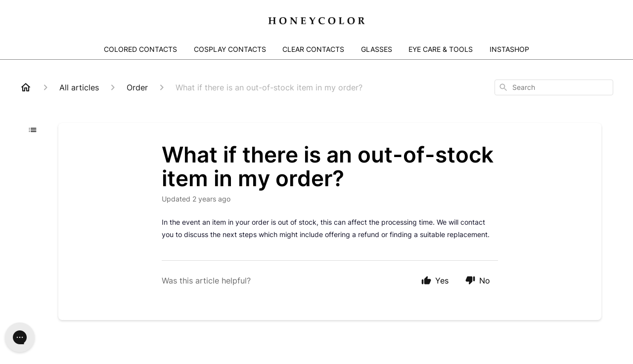

--- FILE ---
content_type: text/javascript
request_url: https://assets.gorgias.help/38d78d49ec3b6b027f7b6a6cc6a90b96b89fd1bc/_next/static/chunks/pages/articles/%5BslugCategoryId%5D-4ba6bc667ccb253b.js
body_size: 2222
content:
(self.webpackChunk_N_E=self.webpackChunk_N_E||[]).push([[8809],{18558:function(e,t,r){"use strict";r.d(t,{Z:function(){return y}});var n,i=r(36557),a=r(2784),o=r(92412),l=r(43411),c=r(44166),g=r(26980),s=r(79886),d=["title","titleId"];function p(){return(p=Object.assign?Object.assign.bind():function(e){for(var t=1;t<arguments.length;t++){var r=arguments[t];for(var n in r)({}).hasOwnProperty.call(r,n)&&(e[n]=r[n])}return e}).apply(null,arguments)}var u=(0,a.forwardRef)(function(e,t){var r=e.title,i=e.titleId,o=function(e,t){if(null==e)return{};var r,n,i=function(e,t){if(null==e)return{};var r={};for(var n in e)if(({}).hasOwnProperty.call(e,n)){if(-1!==t.indexOf(n))continue;r[n]=e[n]}return r}(e,t);if(Object.getOwnPropertySymbols){var a=Object.getOwnPropertySymbols(e);for(n=0;n<a.length;n++)r=a[n],-1===t.indexOf(r)&&({}).propertyIsEnumerable.call(e,r)&&(i[r]=e[r])}return i}(e,d);return a.createElement("svg",p({viewBox:"0 0 20 20",fill:"#D6384D",xmlns:"http://www.w3.org/2000/svg",ref:t,"aria-labelledby":i},o),r?a.createElement("title",{id:i},r):null,n||(n=a.createElement("path",{d:"M10.0001 5.83366C10.4584 5.83366 10.8334 6.20866 10.8334 6.66699V10.0003C10.8334 10.4587 10.4584 10.8337 10.0001 10.8337C9.54175 10.8337 9.16675 10.4587 9.16675 10.0003V6.66699C9.16675 6.20866 9.54175 5.83366 10.0001 5.83366ZM9.99175 1.66699C5.39175 1.66699 1.66675 5.40033 1.66675 10.0003C1.66675 14.6003 5.39175 18.3337 9.99175 18.3337C14.6001 18.3337 18.3334 14.6003 18.3334 10.0003C18.3334 5.40033 14.6001 1.66699 9.99175 1.66699ZM10.0001 16.667C6.31675 16.667 3.33341 13.6837 3.33341 10.0003C3.33341 6.31699 6.31675 3.33366 10.0001 3.33366C13.6834 3.33366 16.6667 6.31699 16.6667 10.0003C16.6667 13.6837 13.6834 16.667 10.0001 16.667ZM10.8334 14.167H9.16675V12.5003H10.8334V14.167Z"})))}),f=r(52903),h=(0,i.Z)("div",{target:"ehysanq2"})("display:flex;flex-direction:row;align-items:center;background-color:",l.ZP.Feedback.Variations.Error.Error0,";border:1px solid ",l.ZP.Feedback.Variations.Error.Error1,";border-radius:4px;padding:16px 20px;margin-top:16px;margin-bottom:16px;",g.up,"@media ",(0,s.BU)("desktop"),"{margin-bottom:24px;}"),b=(0,i.Z)("div",{target:"ehysanq1"})(c.$R," font-size:14px;line-height:20px;color:",l.ZP.Feedback.Variations.Error.Error2,";flex-shrink:1;"),m=(0,i.Z)(u,{target:"ehysanq0"})({name:"egr8zg",styles:"margin-right:16px;height:20px;width:20px"}),y=function(e){var t=e.type,r=e.className,n=(0,o.$G)().t;return(0,f.BX)(h,{className:r,children:[(0,f.tZ)(m,{fill:l.ZP.Feedback.Variations.Error.Error2}),(0,f.tZ)(b,{children:n("category"===t?"categoryLanguageFallbackWarningText":"articleLanguageFallbackWarningText")})]})}},57870:function(e,t,r){"use strict";r.d(t,{v:function(){return function e(t){return t.flatMap(function(t){var r=e(t.children);return r.unshift(t.id),r})}}})},43579:function(e,t,r){"use strict";r.r(t),r.d(t,{__N_SSP:function(){return M},default:function(){return $}});var n=r(95235),i=r(82269),a=r(2784),o=r(52746),l=r(8529),c=r(92412),g=r(5748),s=r(18558),d=r(83096),p=r(87799),u=r(48303),f=r(36557),h=r(43411),b=r(16548),m=r(44166),y=r(79886),v=r(72572),Z=r(54987),O=(0,f.Z)("div",{target:"e18k8l7b9"})("padding:16px ",b.u.mobile,"px;@media ",(0,y.BU)("mobile-landscape"),"{padding:0;}@media ",(0,y.BU)("tablet"),"{border-bottom:1px solid ",h.ZP.n2,";padding:0;padding-bottom:24px;}margin-bottom:",function(e){return e.theme.spacing(6)},";"),w=(0,f.Z)("div",{target:"e18k8l7b8"})("display:flex;justify-content:space-between;align-items:flex-start;flex-direction:column;@media ",(0,y.BU)("mobile-landscape"),"{flex-direction:row;}.ghc-selected-category-counts{margin-right:0;margin-top:",function(e){return e.theme.spacing(4)},";@media ",(0,y.BU)("mobile-landscape"),"{margin-top:0;}@media ",(0,y.BU)("desktop"),"{margin-right:",function(e){return e.theme.spacing(4)},";}}"),x=(0,f.Z)("h1",{target:"e18k8l7b7"})(m.$R," font-style:normal;font-weight:600;font-size:24px;line-height:32px;color:",function(e){return e.theme.default.colors.n5},";margin-block-start:0;margin-block-end:0;margin-inline-start:0px;margin-inline-end:0px;margin-right:16px;"),k=(0,f.Z)("div",{target:"e18k8l7b6"})("display:flex;flex-direction:row;@media ",(0,y.BU)("tablet"),"{margin:auto 0;}"),C=(0,f.Z)(v.Z,{target:"e18k8l7b5"})("display:none;@media ",(0,y.BU)("desktop"),"{display:block;}"),P=(0,f.Z)("p",{target:"e18k8l7b3"})(m.$R," font-style:normal;font-weight:400;font-size:16px;line-height:24px;color:",h.ZP.n5,";margin-bottom:0;"),j=(0,f.Z)(Z.d,{target:"e18k8l7b2"})("margin-top:",function(e){return e.theme.spacing(6)},";@media ",(0,y.BU)("tablet"),"{>div:first-of-type{margin-left:0;}.ghc-category-card-list-section__content-container{margin-right:0;margin-left:0;}}"),E=(0,f.Z)(Z.t,{target:"e18k8l7b1"})("margin-top:",function(e){return e.theme.spacing(6)},";@media ",(0,y.BU)("tablet"),"{margin-top:0;>div:first-of-type{margin-left:0;}.ghc-article-card-list-section__content-container{margin-left:0;margin-right:0;}}"),B=(0,f.Z)("div",{target:"e18k8l7b0"})("padding-left:0;padding-right:0;@media ",(0,y.BU)("mobile-landscape"),"{padding-left:",function(e){return e.theme.spacing(6)},";padding-right:",function(e){return e.theme.spacing(6)},";padding-top:",function(e){return e.theme.spacing(4)},";}@media ",(0,y.BU)("tablet"),"{padding-left:0;padding-right:0;padding-top:0;}.ghc-labeled-display-mode-switch>h2{margin-left:",function(e){return e.theme.spacing(4)},";margin-right:",function(e){return e.theme.spacing(4)},";}@media ",(0,y.BU)("tablet"),"{.ghc-labeled-display-mode-switch>h2{margin-left:0;margin-right:0;}}"),_=r(52903),A=["allArticlesLink","sidebarCategories","sidebarUncategorizedArticles","showLanguageFallbackWarning","selectedCategory","childrenArticles","childrenCategories","activeCategoryId","parentsLevels"];function U(e,t){var r=Object.keys(e);if(Object.getOwnPropertySymbols){var n=Object.getOwnPropertySymbols(e);t&&(n=n.filter(function(t){return Object.getOwnPropertyDescriptor(e,t).enumerable})),r.push.apply(r,n)}return r}function I(e){for(var t=1;t<arguments.length;t++){var r=null!=arguments[t]?arguments[t]:{};t%2?U(Object(r),!0).forEach(function(t){(0,n.Z)(e,t,r[t])}):Object.getOwnPropertyDescriptors?Object.defineProperties(e,Object.getOwnPropertyDescriptors(r)):U(Object(r)).forEach(function(t){Object.defineProperty(e,t,Object.getOwnPropertyDescriptor(r,t))})}return e}var L=function(e){var t=e.allArticlesLink,r=e.sidebarCategories,n=e.sidebarUncategorizedArticles,a=e.showLanguageFallbackWarning,f=e.selectedCategory,h=e.childrenArticles,b=e.childrenCategories,m=e.activeCategoryId,y=e.parentsLevels,v=(0,i.Z)(e,A),Z=(0,c.$G)().t,U=(0,g.Kq)(),L=(0,l.Z)(U,2),D=L[0],N=L[1],S=h.length>0&&0===b.length,X=0===h.length&&b.length>0,F=f.title,V=f.description,z=f.link;return(0,_.BX)(d.Z,I(I({},v),{},{children:[(0,_.tZ)(u.ZP,I(I({},v),{},{levels:[{title:Z("allArticlesLabel"),link:t}].concat((0,o.Z)(void 0===y?[]:y),[{title:F,link:z}])})),void 0!==a&&a&&(0,_.tZ)(s.Z,{type:"category"}),(0,_.tZ)(p.Z,{activeCategoryId:m,activeArticleId:void 0,sidebarCategories:r,sidebarUncategorizedArticles:n,children:(0,_.BX)(B,{children:[(0,_.BX)(O,{children:[(0,_.BX)(w,{children:[(0,_.tZ)(x,{children:F}),(0,_.tZ)(k,{children:(0,_.tZ)(C,{onChange:function(){return N(function(e){return!e})},isGrid:D})})]}),(0,_.tZ)(P,{children:V})]}),(0,_.tZ)(j,{categories:b,hideTitle:X,isGrid:D}),(0,_.tZ)(E,{articles:h,hideTitle:S,isGrid:D})]})})]}))},D=r(72233),N=r(57870),S=r(88648),X=r(64595),F=r(98905),V=r(72275),z=["helpCenter","metas"];function G(e,t){var r=Object.keys(e);if(Object.getOwnPropertySymbols){var n=Object.getOwnPropertySymbols(e);t&&(n=n.filter(function(t){return Object.getOwnPropertyDescriptor(e,t).enumerable})),r.push.apply(r,n)}return r}function T(e){for(var t=1;t<arguments.length;t++){var r=null!=arguments[t]?arguments[t]:{};t%2?G(Object(r),!0).forEach(function(t){(0,n.Z)(e,t,r[t])}):Object.getOwnPropertyDescriptors?Object.defineProperties(e,Object.getOwnPropertyDescriptors(r)):G(Object(r)).forEach(function(t){Object.defineProperty(e,t,Object.getOwnPropertyDescriptor(r,t))})}return e}var M=!0,$=(0,V.G)(function(e){var t=e.helpCenter,r=e.metas,n=(0,i.Z)(e,z),o=(0,S.Z)(),l={isSearchActivated:!1};(0,u.Pw)(n)&&(l={isSearchActivated:!0,activeLocale:n.activeLocale,algoliaApiKey:n.algoliaApiKey,algoliaAppId:n.algoliaAppId,indexName:n.indexName});var c=(0,F.fX)().resetCollapseCategories;return(0,a.useEffect)(function(){c((0,N.v)(n.sidebarCategories),n.parentCategoryIds)},[n.parentCategoryIds,n.sidebarCategories,c]),(0,_.BX)(X.ZP,{helpCenter:t,children:[(0,_.tZ)(D.Z,T({},r)),(0,_.tZ)(L,T(T(T({},n),l),{},{onChangeActiveLocale:o}))]})})},6519:function(e,t,r){(window.__NEXT_P=window.__NEXT_P||[]).push(["/articles/[slugCategoryId]",function(){return r(43579)}])}},function(e){e.O(0,[1903,4096,2275,8303,6437,7799,7435,2888,9774,179],function(){return e(e.s=6519)}),_N_E=e.O()}]);

--- FILE ---
content_type: text/javascript
request_url: https://assets.gorgias.help/38d78d49ec3b6b027f7b6a6cc6a90b96b89fd1bc/_next/static/chunks/9118-5707b39cd6a53b95.js
body_size: 3149
content:
"use strict";(self.webpackChunk_N_E=self.webpackChunk_N_E||[]).push([[9118],{3176:function(e,t,r){r.d(t,{Z:function(){return m}});var n,o,a=r(2784),i=r(13980),s=r.n(i);function d(){return(d=Object.assign||function(e){for(var t=1;t<arguments.length;t++){var r=arguments[t];for(var n in r)Object.prototype.hasOwnProperty.call(r,n)&&(e[n]=r[n])}return e}).apply(this,arguments)}function c(e){if(void 0===e)throw ReferenceError("this hasn't been initialised - super() hasn't been called");return e}var l=function(e){function t(){var t;return(t=e.call(this)||this).handleExpired=t.handleExpired.bind(c(t)),t.handleErrored=t.handleErrored.bind(c(t)),t.handleChange=t.handleChange.bind(c(t)),t.handleRecaptchaRef=t.handleRecaptchaRef.bind(c(t)),t}t.prototype=Object.create(e.prototype),t.prototype.constructor=t,t.__proto__=e;var r=t.prototype;return r.getValue=function(){return this.props.grecaptcha&&void 0!==this._widgetId?this.props.grecaptcha.getResponse(this._widgetId):null},r.getWidgetId=function(){return this.props.grecaptcha&&void 0!==this._widgetId?this._widgetId:null},r.execute=function(){var e=this.props.grecaptcha;if(e&&void 0!==this._widgetId)return e.execute(this._widgetId);this._executeRequested=!0},r.executeAsync=function(){var e=this;return new Promise(function(t,r){e.executionResolve=t,e.executionReject=r,e.execute()})},r.reset=function(){this.props.grecaptcha&&void 0!==this._widgetId&&this.props.grecaptcha.reset(this._widgetId)},r.handleExpired=function(){this.props.onExpired?this.props.onExpired():this.handleChange(null)},r.handleErrored=function(){this.props.onErrored&&this.props.onErrored(),this.executionReject&&(this.executionReject(),delete this.executionResolve,delete this.executionReject)},r.handleChange=function(e){this.props.onChange&&this.props.onChange(e),this.executionResolve&&(this.executionResolve(e),delete this.executionReject,delete this.executionResolve)},r.explicitRender=function(){if(this.props.grecaptcha&&this.props.grecaptcha.render&&void 0===this._widgetId){var e=document.createElement("div");this._widgetId=this.props.grecaptcha.render(e,{sitekey:this.props.sitekey,callback:this.handleChange,theme:this.props.theme,type:this.props.type,tabindex:this.props.tabindex,"expired-callback":this.handleExpired,"error-callback":this.handleErrored,size:this.props.size,stoken:this.props.stoken,hl:this.props.hl,badge:this.props.badge}),this.captcha.appendChild(e)}this._executeRequested&&this.props.grecaptcha&&void 0!==this._widgetId&&(this._executeRequested=!1,this.execute())},r.componentDidMount=function(){this.explicitRender()},r.componentDidUpdate=function(){this.explicitRender()},r.componentWillUnmount=function(){void 0!==this._widgetId&&(this.delayOfCaptchaIframeRemoving(),this.reset())},r.delayOfCaptchaIframeRemoving=function(){var e=document.createElement("div");for(document.body.appendChild(e),e.style.display="none";this.captcha.firstChild;)e.appendChild(this.captcha.firstChild);setTimeout(function(){document.body.removeChild(e)},5e3)},r.handleRecaptchaRef=function(e){this.captcha=e},r.render=function(){var e=this.props,t=(e.sitekey,e.onChange,e.theme,e.type,e.tabindex,e.onExpired,e.onErrored,e.size,e.stoken,e.grecaptcha,e.badge,e.hl,function(e,t){if(null==e)return{};var r,n,o={},a=Object.keys(e);for(n=0;n<a.length;n++)t.indexOf(r=a[n])>=0||(o[r]=e[r]);return o}(e,["sitekey","onChange","theme","type","tabindex","onExpired","onErrored","size","stoken","grecaptcha","badge","hl"]));return a.createElement("div",d({},t,{ref:this.handleRecaptchaRef}))},t}(a.Component);l.displayName="ReCAPTCHA",l.propTypes={sitekey:s().string.isRequired,onChange:s().func,grecaptcha:s().object,theme:s().oneOf(["dark","light"]),type:s().oneOf(["image","audio"]),tabindex:s().number,onExpired:s().func,onErrored:s().func,size:s().oneOf(["compact","normal","invisible"]),stoken:s().string,hl:s().string,badge:s().oneOf(["bottomright","bottomleft","inline"])},l.defaultProps={onChange:function(){},theme:"light",type:"image",tabindex:0,size:"normal",badge:"bottomright"};var u=r(73463),p=r.n(u);function f(){return(f=Object.assign||function(e){for(var t=1;t<arguments.length;t++){var r=arguments[t];for(var n in r)Object.prototype.hasOwnProperty.call(r,n)&&(e[n]=r[n])}return e}).apply(this,arguments)}var h={},g=0,v="onloadcallback",m=(n=function(){return"https://"+(("undefined"!=typeof window&&window.recaptchaOptions||{}).useRecaptchaNet?"recaptcha.net":"www.google.com")+"/recaptcha/api.js?onload="+v+"&render=explicit"},o=(o={callbackName:v,globalName:"grecaptcha"})||{},function(e){var t=e.displayName||e.name||"Component",r=function(t){function r(e,r){var n;return(n=t.call(this,e,r)||this).state={},n.__scriptURL="",n}r.prototype=Object.create(t.prototype),r.prototype.constructor=r,r.__proto__=t;var i=r.prototype;return i.asyncScriptLoaderGetScriptLoaderID=function(){return this.__scriptLoaderID||(this.__scriptLoaderID="async-script-loader-"+g++),this.__scriptLoaderID},i.setupScriptURL=function(){return this.__scriptURL=0?n:n(),this.__scriptURL},i.asyncScriptLoaderHandleLoad=function(e){var t=this;this.setState(e,function(){return t.props.asyncScriptOnLoad&&t.props.asyncScriptOnLoad(t.state)})},i.asyncScriptLoaderTriggerOnScriptLoaded=function(){var e=h[this.__scriptURL];if(!e||!e.loaded)throw Error("Script is not loaded.");for(var t in e.observers)e.observers[t](e);delete window[o.callbackName]},i.componentDidMount=function(){var e=this,t=this.setupScriptURL(),r=this.asyncScriptLoaderGetScriptLoaderID(),n=o,a=n.globalName,i=n.callbackName,s=n.scriptId;if(a&&void 0!==window[a]&&(h[t]={loaded:!0,observers:{}}),h[t]){var d=h[t];if(d&&(d.loaded||d.errored)){this.asyncScriptLoaderHandleLoad(d);return}d.observers[r]=function(t){return e.asyncScriptLoaderHandleLoad(t)};return}var c={};c[r]=function(t){return e.asyncScriptLoaderHandleLoad(t)},h[t]={loaded:!1,observers:c};var l=document.createElement("script");for(var u in l.src=t,l.async=!0,o.attributes)l.setAttribute(u,o.attributes[u]);s&&(l.id=s);var p=function(e){if(h[t]){var r=h[t].observers;for(var n in r)e(r[n])&&delete r[n]}};i&&"undefined"!=typeof window&&(window[i]=function(){return e.asyncScriptLoaderTriggerOnScriptLoaded()}),l.onload=function(){var e=h[t];e&&(e.loaded=!0,p(function(t){return!i&&(t(e),!0)}))},l.onerror=function(){var e=h[t];e&&(e.errored=!0,p(function(t){return t(e),!0}))},document.body.appendChild(l)},i.componentWillUnmount=function(){var e=this.__scriptURL;if(!0===o.removeOnUnmount)for(var t=document.getElementsByTagName("script"),r=0;r<t.length;r+=1)t[r].src.indexOf(e)>-1&&t[r].parentNode&&t[r].parentNode.removeChild(t[r]);var n=h[e];n&&(delete n.observers[this.asyncScriptLoaderGetScriptLoaderID()],!0===o.removeOnUnmount&&delete h[e])},i.render=function(){var t=o.globalName,r=this.props,n=(r.asyncScriptOnLoad,r.forwardedRef),i=function(e,t){if(null==e)return{};var r,n,o={},a=Object.keys(e);for(n=0;n<a.length;n++)t.indexOf(r=a[n])>=0||(o[r]=e[r]);return o}(r,["asyncScriptOnLoad","forwardedRef"]);return t&&"undefined"!=typeof window&&(i[t]=void 0!==window[t]?window[t]:void 0),i.ref=n,(0,a.createElement)(e,i)},r}(a.Component),i=(0,a.forwardRef)(function(e,t){return(0,a.createElement)(r,f({},e,{forwardedRef:t}))});return i.displayName="AsyncScriptLoader("+t+")",i.propTypes={asyncScriptOnLoad:s().func},p()(i,e)})(l)},44573:function(e,t,r){var n=r(71600);t.__esModule=!0,t.default=void 0;var o=n(r(77028)),a=n(r(15538)),i=n(r(2784)),s=n(r(13980)),d=n(r(72779)),c=r(13418),l=["className","cssModule","row","disabled","check","inline","tag"],u={children:s.default.node,row:s.default.bool,check:s.default.bool,inline:s.default.bool,disabled:s.default.bool,tag:c.tagPropType,className:s.default.string,cssModule:s.default.object},p=function(e){var t=e.className,r=e.cssModule,n=e.row,s=e.disabled,u=e.check,p=e.inline,f=e.tag,h=(0,a.default)(e,l),g=(0,c.mapToCssModules)((0,d.default)(t,!!n&&"row",u?"form-check":"form-group",!!u&&!!p&&"form-check-inline",!!u&&!!s&&"disabled"),r);return"fieldset"===f&&(h.disabled=s),i.default.createElement(f,(0,o.default)({},h,{className:g}))};p.propTypes=u,p.defaultProps={tag:"div"},t.default=p},72445:function(e,t,r){var n=r(71600);t.__esModule=!0,t.default=void 0;var o=n(r(77028)),a=n(r(15538)),i=n(r(85297)),s=n(r(36531)),d=n(r(2784)),c=n(r(13980)),l=n(r(72779)),u=r(13418),p=["className","cssModule","type","bsSize","valid","invalid","tag","addon","plaintext","innerRef"],f={children:c.default.node,type:c.default.string,size:c.default.oneOfType([c.default.number,c.default.string]),bsSize:c.default.string,valid:c.default.bool,invalid:c.default.bool,tag:u.tagPropType,innerRef:c.default.oneOfType([c.default.object,c.default.func,c.default.string]),plaintext:c.default.bool,addon:c.default.bool,className:c.default.string,cssModule:c.default.object},h=function(e){function t(t){var r;return(r=e.call(this,t)||this).getRef=r.getRef.bind((0,i.default)(r)),r.focus=r.focus.bind((0,i.default)(r)),r}(0,s.default)(t,e);var r=t.prototype;return r.getRef=function(e){this.props.innerRef&&this.props.innerRef(e),this.ref=e},r.focus=function(){this.ref&&this.ref.focus()},r.render=function(){var e=this.props,t=e.className,r=e.cssModule,n=e.type,i=e.bsSize,s=e.valid,c=e.invalid,f=e.tag,h=e.addon,g=e.plaintext,v=e.innerRef,m=(0,a.default)(e,p),b=["radio","checkbox"].indexOf(n)>-1,y=RegExp("\\D","g"),w="file"===n,x="textarea"===n,R="select"===n,_="range"===n,O=f||(R||x?n:"input"),k="form-control";g?(k+="-plaintext",O=f||"input"):w?k+="-file":_?k+="-range":b&&(k=h?null:"form-check-input"),m.size&&y.test(m.size)&&((0,u.warnOnce)('Please use the prop "bsSize" instead of the "size" to bootstrap\'s input sizing.'),i=m.size,delete m.size);var E=(0,u.mapToCssModules)((0,l.default)(t,c&&"is-invalid",s&&"is-valid",!!i&&"form-control-"+i,k),r);return("input"===O||f&&"function"==typeof f)&&(m.type=n),m.children&&!(g||"select"===n||"string"!=typeof O||"select"===O)&&((0,u.warnOnce)('Input with a type of "'+n+'" cannot have children. Please use "value"/"defaultValue" instead.'),delete m.children),d.default.createElement(O,(0,o.default)({},m,{ref:v,className:E,"aria-invalid":c}))},t}(d.default.Component);h.propTypes=f,h.defaultProps={type:"text"},t.default=h},3879:function(e,t,r){var n=r(71600);t.__esModule=!0,t.default=void 0;var o=n(r(77028)),a=n(r(15538)),i=n(r(2784)),s=n(r(13980)),d=n(r(72779)),c=r(13418),l=["className","cssModule","hidden","widths","tag","check","size","for"],u=s.default.oneOfType([s.default.number,s.default.string]),p=s.default.oneOfType([s.default.bool,s.default.string,s.default.number,s.default.shape({size:u,order:u,offset:u})]),f={children:s.default.node,hidden:s.default.bool,check:s.default.bool,size:s.default.string,for:s.default.string,tag:c.tagPropType,className:s.default.string,cssModule:s.default.object,xs:p,sm:p,md:p,lg:p,xl:p,widths:s.default.array},h=function(e,t,r){return!0===r||""===r?e?"col":"col-"+t:"auto"===r?e?"col-auto":"col-"+t+"-auto":e?"col-"+r:"col-"+t+"-"+r},g=function(e){var t=e.className,r=e.cssModule,n=e.hidden,s=e.widths,u=e.tag,p=e.check,f=e.size,g=e.for,v=(0,a.default)(e,l),m=[];s.forEach(function(t,n){var o=e[t];if(delete v[t],o||""===o){var a=!n;if((0,c.isObject)(o)){var i,s,l=a?"-":"-"+t+"-";i=h(a,t,o.size),m.push((0,c.mapToCssModules)((0,d.default)(((s={})[i]=o.size||""===o.size,s["order"+l+o.order]=o.order||0===o.order,s["offset"+l+o.offset]=o.offset||0===o.offset,s))),r)}else i=h(a,t,o),m.push(i)}});var b=(0,c.mapToCssModules)((0,d.default)(t,!!n&&"sr-only",!!p&&"form-check-label",!!f&&"col-form-label-"+f,m,!!m.length&&"col-form-label"),r);return i.default.createElement(u,(0,o.default)({htmlFor:g},v,{className:b}))};g.propTypes=f,g.defaultProps={tag:"label",widths:["xs","sm","md","lg","xl"]},t.default=g}}]);